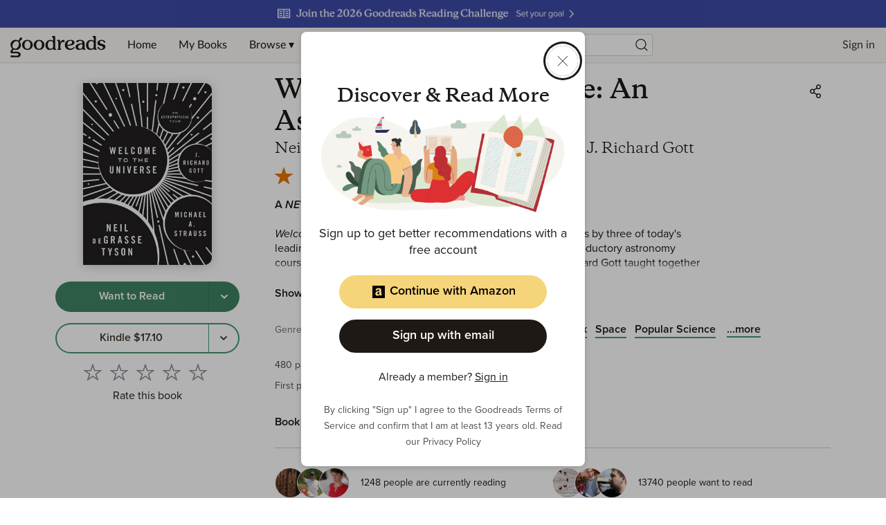

--- FILE ---
content_type: text/html; charset=utf-8
request_url: https://www.google.com/recaptcha/api2/aframe
body_size: 267
content:
<!DOCTYPE HTML><html><head><meta http-equiv="content-type" content="text/html; charset=UTF-8"></head><body><script nonce="yA63L9QS6mizQmfLbQ9KOQ">/** Anti-fraud and anti-abuse applications only. See google.com/recaptcha */ try{var clients={'sodar':'https://pagead2.googlesyndication.com/pagead/sodar?'};window.addEventListener("message",function(a){try{if(a.source===window.parent){var b=JSON.parse(a.data);var c=clients[b['id']];if(c){var d=document.createElement('img');d.src=c+b['params']+'&rc='+(localStorage.getItem("rc::a")?sessionStorage.getItem("rc::b"):"");window.document.body.appendChild(d);sessionStorage.setItem("rc::e",parseInt(sessionStorage.getItem("rc::e")||0)+1);localStorage.setItem("rc::h",'1768938066559');}}}catch(b){}});window.parent.postMessage("_grecaptcha_ready", "*");}catch(b){}</script></body></html>

--- FILE ---
content_type: application/javascript; charset=UTF-8
request_url: https://www.goodreads.com/_next/static/chunks/8158-32a1a28646dfeb0c.js
body_size: 2311
content:
"use strict";(self.webpackChunk_N_E=self.webpackChunk_N_E||[]).push([[8158],{7688:(e,n,r)=>{r.d(n,{A1:()=>o,NZ:()=>l,Nv:()=>i,Q_:()=>a,vF:()=>s,vN:()=>t});var t=function(e){return e.Nominee="NOMINEE",e.VotingInProgress="VOTING_IN_PROGRESS",e.Winner="WINNER",e}({}),o=function(e){return e.Default="DEFAULT",e.Newest="NEWEST",e.Oldest="OLDEST",e}({}),l=function(e){return e.EndingSoon="ENDING_SOON",e.Featured="FEATURED",e.MostRequested="MOST_REQUESTED",e.RecentlyListed="RECENTLY_LISTED",e}({}),a=function(e){return e.Author="AUTHOR",e.NotableReader="NOTABLE_READER",e}({}),i=function(e){return e.Book="BOOK",e.Work="WORK",e}({}),s=function(e){return e.All="ALL",e.CurrentlyReading="CURRENTLY_READING",e.ToRead="TO_READ",e}({})},27384:(e,n,r)=>{r.d(n,{M:()=>f,g:()=>h});var t=r(37876),o=r(14232),l=r(71431),a=r(63097),i=function(e){return e.BOOK_COVER="https://dryofg8nmyqjw.cloudfront.net/images/no-cover.png",e}({});let s="ResponsiveImage",d=[1,2,3,4],c=(e,n)=>{let r=e.split(".");return r.splice(r.length-1,0,"_SX".concat(n,"_")),r.join(".")},u=(e,n)=>{let r;return e?n?d.map(r=>"".concat(c(e,n*r)," ").concat(r,"x")).join(","):"".concat(e," 1x"):null},m=e=>{let{src:n=null,alt:r="",loading:l="lazy",fallback:a,width:i,...d}=e,[c,m]=(0,o.useState)(!n),v=u(n,i);return(0,t.jsx)("img",{className:s,srcSet:c?a:v,src:c?a:n,onError:()=>{m(!0)},alt:r,loading:l,...d})},v=e=>{let{src:n,loading:r="eager",fallback:o}=e,l="<img\n  class=".concat(s,'\n  role="presentation"\n  src="').concat(n||o,'" loading="').concat(r,'" onerror="this.onerror=null;this.src=\'').concat(o,"';\"/>");return(0,t.jsx)("div",{dangerouslySetInnerHTML:{__html:l}})};var g=r(92331);let b="BookCard";var h=function(e){return e[e.Small=80]="Small",e[e.Medium=150]="Medium",e[e.Large=300]="Large",e}({});let f=e=>{var n,r,o,s;let{book:d,seriesEdge:c,showAuthor:u,showTitle:h,fixedAspectRatio:f,focusable:N,block:E=!0,metaContent:_,size:p,ssr:C=!1,href:x,refTag:A,onClick:S,target:R,rel:j="noopener noreferrer"}=e,w=(0,g.Cu)(x,A);if(!d)return null;let L=u||h||_||c,O=(null==d?void 0:d.title)||"",T=x||S,k={alt:h?"":"".concat(O," Book Cover"),src:d.imageUrl,fallback:i.BOOK_COVER,width:p};return(0,t.jsx)("div",{className:(0,a.A)(b),children:(0,t.jsxs)(l.BaseClickable,{as:T?void 0:"div",href:w,target:R,rel:j,tabIndex:N?0:-1,className:(0,a.A)([(0,l._bem)(b,"clickCardTarget"),{[(0,l._bem)(b,"interactive")]:x||S},{[(0,l._bem)(b,"block")]:E}]),children:[(0,t.jsx)("div",{className:(0,l._bem)(b,"cover"),children:(0,t.jsx)(l.BookCover,{fixedAspectRatio:f,children:C?(0,t.jsx)(v,{...k}):(0,t.jsx)(m,{...k})})}),L&&(0,t.jsxs)("div",{className:(0,l._bem)(b,"content"),children:[(null==c?void 0:c.seriesPlacement)&&(0,t.jsx)("div",{"data-testid":"series",className:(0,l._bem)(b,"series"),children:(0,t.jsx)(l.Text,{color:l.TextColors.Subdued,preset:l.Text.Preset.Body3,fontOptions:{italic:!0},children:"#".concat(c.seriesPlacement)})}),h&&(0,t.jsx)("div",{"data-testid":"title",className:(0,l._bem)(b,"title"),children:null==d?void 0:d.title}),u&&(0,t.jsx)("div",{"data-testid":"author",className:(0,l._bem)(b,"authorName"),"aria-label":"by ".concat(null==d?void 0:null===(r=d.primaryContributorEdge)||void 0===r?void 0:null===(n=r.node)||void 0===n?void 0:n.name),children:null==d?void 0:null===(s=d.primaryContributorEdge)||void 0===s?void 0:null===(o=s.node)||void 0===o?void 0:o.name}),(0,t.jsx)("div",{"data-testid":"meta",className:(0,l._bem)(b,"meta"),children:_})]})]})})}},48e3:(e,n,r)=>{r.d(n,{oS:()=>d,sH:()=>i});var t=r(37876);r(14232);var o=r(94367),l=r(63097),a=r(71431),i=function(e){return e.SMALL="small",e.MEDIUM="medium",e}({});let s=e=>(null==e?void 0:e.toLowerCase())==="author",d=e=>{let{name:n,isGrAuthor:r,webUrl:i,role:d,showRole:c=!1,size:u="medium"}=e,m="ContributorLink";return n?(0,t.jsxs)("a",{className:m,href:i,children:[(0,t.jsx)("span",{className:(0,o.A)(m,"name"),"data-testid":"name",children:n}),d&&c&&!s(d)&&(0,t.jsxs)("span",{"data-testid":"role",className:(0,o.A)(m,"role"),children:["\xa0(",d,")"]}),r&&(0,t.jsx)("span",{className:(0,l.A)([(0,o.A)(m,"badge"),(0,o.A)(m,"badge",u)]),children:(0,t.jsx)(a.BadgeIcon,{"aria-label":"Goodreads Author"})})]}):null}},56773:(e,n,r)=>{r.d(n,{E:()=>s,c:()=>d});var t=r(28888),o=r(45376),l=r(66899);function a(){let e=(0,t._)(["\n  fragment BasicContributorFragment on BookContributorEdge {\n    node {\n      id\n      name\n      webUrl\n      isGrAuthor\n    }\n    role\n  }\n"]);return a=function(){return e},e}function i(){let e=(0,t._)(["\n  fragment DetailedContributorFragment on BookContributorEdge {\n    node {\n      id\n      legacyId\n      name\n      description\n      isGrAuthor\n      works {\n        totalCount\n      }\n      profileImageUrl\n      webUrl\n      ...SocialContributorFragment\n      user {\n        id: legacyId\n        ...SocialUserFragment\n      }\n    }\n    role\n  }\n  ","\n  ","\n"]);return i=function(){return e},e}let s=(0,o.J1)(a()),d=(0,o.J1)(i(),l.z,l.d)},66899:(e,n,r)=>{r.d(n,{d:()=>i,z:()=>s});var t=r(28888),o=r(45376);function l(){let e=(0,t._)(["\n  fragment SocialUserFragment on User {\n    viewerRelationshipStatus {\n      isFollowing\n      isFriend\n    }\n    followersCount\n  }\n"]);return l=function(){return e},e}function a(){let e=(0,t._)(["\n  fragment SocialContributorFragment on Contributor {\n    viewerIsFollowing\n    followers {\n      totalCount\n    }\n  }\n"]);return a=function(){return e},e}let i=(0,o.J1)(l()),s=(0,o.J1)(a())},86502:(e,n,r)=>{r.d(n,{p:()=>a});var t=r(37876);r(14232);var o=r(71431),l=r(48e3);let a=e=>{let{primaryEdge:n,secondaryEdges:r=[],truncateTo:a=3,nativeUrl:i=""}=e;if(!n)return null;let s=[n,...r];return(0,t.jsx)(o.CollapsableList,{className:"ContributorLinksList",show:a,as:"div",separator:", ",trailingSeparator:" ",expandActionProps:{ariaLabel:"Show all contributors"},collapseActionProps:{ariaLabel:"Show less contributors"},children:s.reduce((e,n)=>{var r,o;if((null==n?void 0:null===(o=n.node)||void 0===o?void 0:null===(r=o.name)||void 0===r?void 0:r.length)>0){let r=n.node,o=i+r.webUrl;e.push((0,t.jsx)(l.oS,{name:r.name,webUrl:o,isGrAuthor:r.isGrAuthor,role:n.role,showRole:!0},n.node.id))}return e},[])})}}}]);